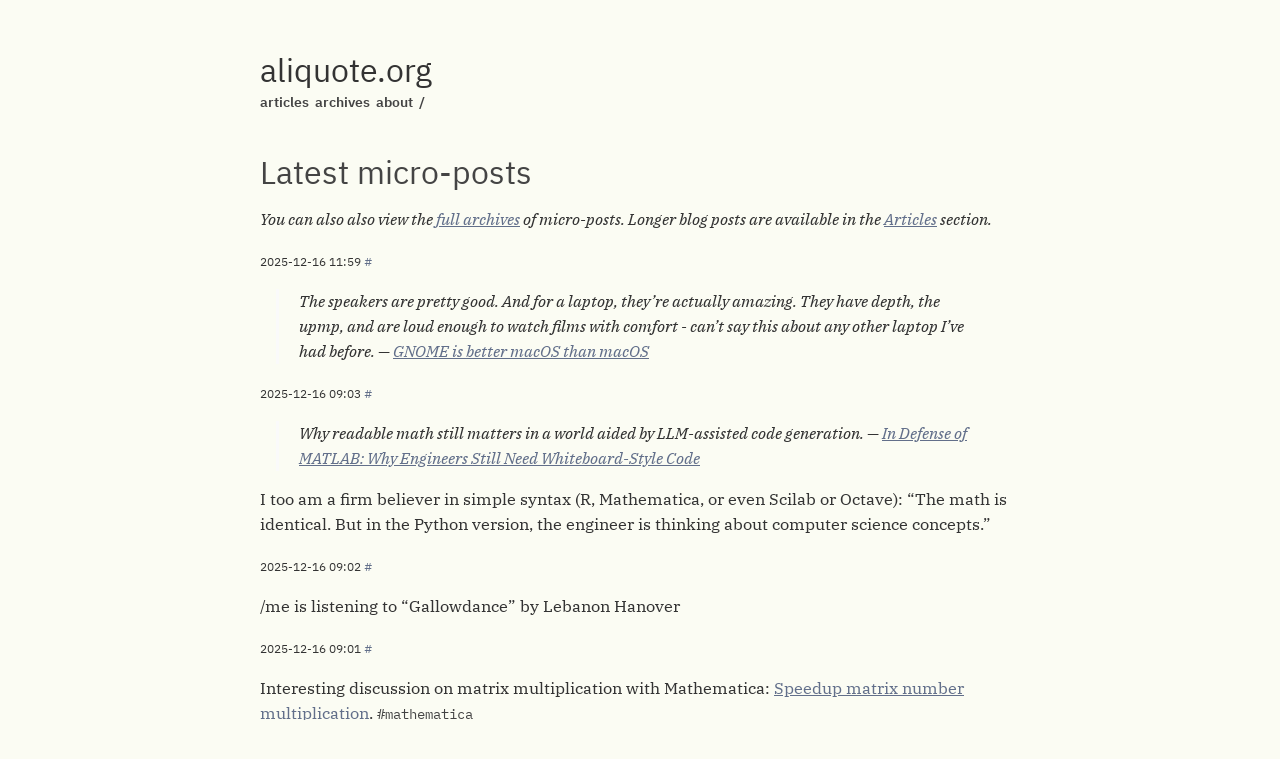

--- FILE ---
content_type: text/html
request_url: https://aliquote.org/page/2/
body_size: 2456
content:
<!doctype html><html><head><meta name=generator content="Hugo 0.155.0"><meta charset=utf-8><meta http-equiv=X-UA-Compatible content="IE=edge"><title>aliquote.org</title><meta name=viewport content="width=device-width,initial-scale=1"><link rel=alternate type=application/rss+xml href=https://aliquote.org/index.xml title=aliquote.org><meta property="og:url" content="https://aliquote.org/"><meta property="og:site_name" content="aliquote.org"><meta property="og:title" content="aliquote.org"><meta property="og:locale" content="en"><meta property="og:type" content="website"><meta name=twitter:card content="summary"><meta name=twitter:title content="aliquote.org"><link rel=stylesheet type=text/css media=screen href=https://aliquote.org/css/normalize.css><link rel=stylesheet type=text/css media=screen href=https://aliquote.org/css/main.css><link rel=stylesheet href=https://unpkg.com/purecss@1.0.1/build/pure-min.css integrity crossorigin=anonymous><link rel=stylesheet type=text/css href=https://aliquote.org/css/dark.css media="(prefers-color-scheme: dark)"><script src=https://aliquote.org/js/main.js></script></head><body><div class="container wrapper"><div class=header><base href=https://aliquote.org/><h1 class=site-title><a href=https://aliquote.org/>aliquote.org</a></h1><div class=site-description><nav class="nav social"><ul class=flat><a href=/post title=articles>articles</a>&nbsp;
<a href=/writings title=archives>archives</a>&nbsp;
<a href=/about title=about>about</a>&nbsp;
<a href=/search title=/>/</a>&nbsp;</ul></nav></div></div><div class="recent-posts section"><h1 class=page-title>Latest micro-posts</h1><p><em>You can also also view the <a href=/micro>full archives</a> of
micro-posts. Longer blog posts are available in the
<a href=/post>Articles</a> section.</em></p><div class=posts><div class=micro><span class=meta>2025-12-16 11:59
<a href=/micro/2025-12-16-11-59-48/>#</a></span><div class=markdown><blockquote><p>The speakers are pretty good. And for a laptop, they’re actually amazing. They have depth, the upmp, and are loud enough to watch films with comfort - can’t say this about any other laptop I’ve had before. &mdash; <a href=https://andreyor.st/posts/2025-11-23-gnome-is-better-macos-than-macos/>GNOME is better macOS than macOS</a></p></blockquote></div></div><div class=micro><span class=meta>2025-12-16 09:03
<a href=/micro/2025-12-16-09-03-39/>#</a></span><div class=markdown><blockquote><p>Why readable math still matters in a world aided by LLM-assisted code generation. &mdash; <a href=https://runmat.org/blog/in-defense-of-matlab-whiteboard-style-code>In Defense of MATLAB: Why Engineers Still Need Whiteboard-Style Code</a></p></blockquote><p>I too am a firm believer in simple syntax (R, Mathematica, or even Scilab or Octave): &ldquo;The math is identical. But in the Python version, the engineer is thinking about computer science concepts.&rdquo;</p></div></div><div class=micro><span class=meta>2025-12-16 09:02
<a href=/micro/2025-12-16-09-02-28/>#</a></span><div class=markdown><p>/me is listening to &ldquo;Gallowdance&rdquo; by Lebanon Hanover</p></div></div><div class=micro><span class=meta>2025-12-16 09:01
<a href=/micro/2025-12-16-09-01-17/>#</a></span><div class=markdown><p>Interesting discussion on matrix multiplication with Mathematica: <a href=https://mathematica.stackexchange.com/questions/115087/speedup-matrix-number-multiplication>Speedup matrix number multiplication</a>. <code>#mathematica</code></p></div></div><div class=micro><span class=meta>2025-12-14 19:27
<a href=/micro/2025-12-14-19-27-40/>#</a></span><div class=markdown><p><a href=https://susam.net/fed-24-years-of-posts-to-markov-model.html>I Fed 24 Years of My Blog Posts to a Markov Model</a>.</p></div></div><div class=micro><span class=meta>2025-12-14 19:26
<a href=/micro/2025-12-14-19-26-21/>#</a></span><div class=markdown><p>/me is listening to &ldquo;Zombie&rdquo; by YUNGBLUD</p></div></div><div class=micro><span class=meta>2025-12-14 19:25
<a href=/micro/2025-12-14-19-25-22/>#</a></span><div class=markdown><p><img src=/img/2025-12-12-10-35-42.jpeg alt=img>
<small>Cathédrale Notre-Dame de l&rsquo;Assomption, Rodez, Dec. 2025</small></p></div></div><div class=micro><span class=meta>2025-12-11 08:56
<a href=/micro/2025-12-11-08-56-46/>#</a></span><div class=markdown><p><a href=https://cdegroot.com/programming/commonlisp/2025/11/26/cl-ql-asdf.html>Common Lisp, ASDF, and Quicklisp: packaging explained</a>: It is important to realize that a “system” and a package are entirely different things: one is an entity in an add-on tool, the other is intrinsic to Common Lisp’s namespacing. <code>#lisp</code></p></div></div><div class=micro><span class=meta>2025-12-09 11:52
<a href=/micro/2025-12-09-11-52-56/>#</a></span><div class=markdown><p><a href="https://github.com/scicloj/wolframite?tab=readme-ov-file">wolframite</a>: An interface between Clojure and Wolfram Language (the language of Mathematica). It works like a charm with latest release of Wolfram engine on macOS. <code>#clojure</code> <code>#mathematica</code></p></div></div><div class=micro><span class=meta>2025-12-09 11:31
<a href=/micro/2025-12-09-11-31-03/>#</a></span><div class=markdown><p><a href=https://math.tali.link/rainbow-array-algebra/>Rainbow array algebra</a>: I really like syntax-highlighted math notation and all those pretty diagrams. See also <a href="https://github.com/taliesinb/MathTools?tab=readme-ov-file">MathTools</a>. <code>#mathematica</code></p></div></div><ul class=pagination><li class="page-item page-prev"><a href=/ class=page-link aria-label=Previous><span aria-hidden=true>&#171; Prev</span></a></li><li class="page-item page-next"><a href=/page/3/ class=page-link aria-label=Next><span aria-hidden=true>Next &#187;</span></a></li></ul></div></div></div><div class="footer wrapper"><nav class=nav><div><a href=https://creativecommons.org/licenses/by-nc-nd/4.0/>CC BY-NC-ND 4.0</a>
| 2006–2026 | <a href=index.xml>RSS</a></div></nav></div><script type=text/javascript>window.MathJax={tex2jax:{inlineMath:[["$","$"],["\\(","\\)"]]},showProcessingMessages:!1,messageStyle:"none"}</script><script type=text/javascript async src="https://cdnjs.cloudflare.com/ajax/libs/mathjax/2.7.2/MathJax.js?config=TeX-MML-AM_CHTML"></script></body></html>